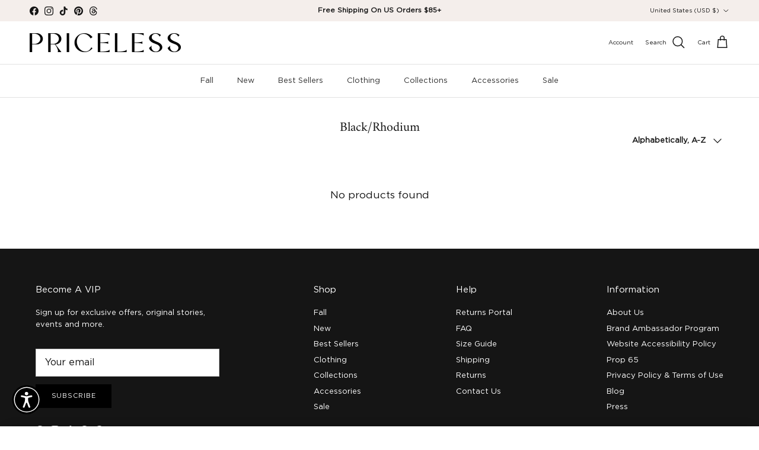

--- FILE ---
content_type: text/css
request_url: https://www.shoppriceless.com/cdn/shop/t/115/assets/custom-fonts.css?v=122657979368445821061739862951
body_size: -522
content:
@font-face{font-family:Amiri Regular;src:url(/cdn/shop/files/Amiri-Regular.ttf);src:url(/cdn/shop/files/Amiri-Regular.ttf?#iefix) format("ttf"),url(/cdn/shop/files/Amiri-Regular.woff2) format("woff2"),url(/cdn/shop/files/Amiri-Regular.woff) format("woff");font-weight:400;font-style:normal}@font-face{font-family:Gotham Book;src:url(/cdn/shop/files/Gotham_Book.otf);src:url(/cdn/shop/files/Gotham_Book.otf?#iefix) format("otf"),url(/cdn/shop/files/Gotham_Book.woff2) format("woff2"),url(/cdn/shop/files/Gotham_Book.woff) format("woff");font-weight:400;font-style:normal}@font-face{font-family:Libre Baskerville;src:url(/cdn/shop/files/LibreBaskerville-Regular.ttf?v=1702516107);src:url(/cdn/shop/files/LibreBaskerville-Regular.ttf?v=1702516107?#iefix) format("ttf"),url(/cdn/shop/files/LibreBaskerville-Regular.woff2?v=1702516882) format("woff2"),url(/cdn/shop/files/LibreBaskerville-Regular.woff?v=1702516867) format("woff");font-weight:400;font-style:normal}@font-face{font-family:Libre Baskerville;src:url(/cdn/shop/files/LibreBaskerville-Italic.ttf?v=1702517774);src:url(/cdn/shop/files/LibreBaskerville-Italic.ttf?v=1702517774?#iefix) format("ttf") font-weight: 400;font-style:italic}.text-column__title{font-family:Libre Baskerville,serif;font-style:italic}.amiri{font-family:Amiri Regular}
/*# sourceMappingURL=/cdn/shop/t/115/assets/custom-fonts.css.map?v=122657979368445821061739862951 */


--- FILE ---
content_type: text/css
request_url: https://www.shoppriceless.com/cdn/shop/t/115/assets/custom.css?v=131718252492948493241740163292
body_size: -503
content:
p.product-label{background:#000;color:#fff;display:inline-block;padding:0 8px 8px;margin:0;font-family:Amiri Regular;line-height:1;text-transform:uppercase;font-size:16px}span.product-label{line-height:1;padding:0 4px 4px;background:#000;color:#fff;margin-top:-6px;margin-left:-6px}span.product-label span{background:transparent;color:inherit;padding:0;font-family:Amiri Regular;font-size:11px;text-transform:uppercase;line-height:1}@media (min-width: 540px){span.product-label{padding:0 5px 6px;margin-top:-3px;margin-left:-3px}span.product-label span{font-size:14px}}@media (min-width: 900px){span.product-label{padding:0 7px 8px;margin:0}span.product-label span{font-size:15px}}.product-label.product-label-new-style,.product-label.product-label-new-in{background:#fceef2;color:#000}
/*# sourceMappingURL=/cdn/shop/t/115/assets/custom.css.map?v=131718252492948493241740163292 */


--- FILE ---
content_type: text/css
request_url: https://www.shoppriceless.com/cdn/shop/t/115/assets/quick-add-size-buttons.css?v=125024911267874931431739863052
body_size: 125
content:
.custom-quick-add-size-list{display:none}@media (hover: hover){.custom-quick-add-size-list{position:absolute;bottom:8px;left:8px;width:calc(100% - 16px);height:40px;display:flex;background:#fff;opacity:0;transition:opacity .4s ease;border:1px solid #999;border-radius:3px;overflow:hidden}.product-block:hover .custom-quick-add-size-list{opacity:1}.quick-add-size-button{flex:1;height:100%;font-size:13px;background:#fff;color:#000;text-transform:uppercase}.quick-add-size-button[disabled]{background:#eee;color:#555}.quick-add-size-button:not(:disabled):hover{background:#000;color:#fff}}.mobile-custom-quick-add-button{display:none}@media (hover: none){.mobile-custom-quick-add-button{background:#fafafa59;display:flex;align-items:center;justify-content:center;position:absolute;bottom:8px;right:8px;width:40px;height:40px;border-radius:20px;-webkit-backdrop-filter:blur(5px);backdrop-filter:blur(5px);box-shadow:0 2px 4px #0000001a}.mobile-custom-quick-add-button svg{width:20px;height:20px}}bottom-sheet bottom-sheet-overlay{position:fixed;top:0;left:0;width:100vw;height:100%;background:#00000080;box-sizing:border-box;transition:background .4s ease;-webkit-backdrop-filter:blur(5px);backdrop-filter:blur(5px);z-index:8001}bottom-sheet[aria-hidden=true] bottom-sheet-overlay{pointer-events:none;background:#0000;-webkit-backdrop-filter:none;backdrop-filter:none}bottom-sheet-header{padding:0 16px;position:relative}bottom-sheet-header:before{content:"";display:block;background:#bbb;height:5px;width:50px;position:absolute;top:8px;left:50%;transform:translate(-50%);border-radius:5px}bottom-sheet-panel{background:#fff;box-sizing:border-box;border-top-left-radius:25px;border-top-right-radius:25px;position:fixed;display:flex;flex-direction:column;width:100%;bottom:0;left:0;overflow:hidden;box-shadow:0 1px 20px -4px #0000004d,0 0 7px #0000001a;will-change:transform;height:200px;transition:none;z-index:8002}bottom-sheet-panel.transitioning{transition:transform .3s ease}bottom-sheet[aria-hidden=true] bottom-sheet-panel{transform:translate3d(0,100%,0)}bottom-sheet[aria-hidden=false] bottom-sheet-panel{transform:translateZ(0)}bottom-sheet-content{box-sizing:border-box;overflow-y:scroll;-webkit-overflow-scrolling:touch;padding:0 16px}.bottom-sheet-list{display:flex;align-items:center;justify-content:center;gap:4px;padding-top:5px}.bottom-sheet-list button{flex:1;border:1px solid black;border-radius:3px;height:40px;font-size:13px}.bottom-sheet-list button[disabled]{background:#eee;color:#555;border:1px solid #ccc}.bottom-sheet-button-panel{padding:16px}.bottom-sheet-header{font-size:20px;font-weight:500;margin:0;padding:8px 0}bottom-sheet .btn{width:100%}
/*# sourceMappingURL=/cdn/shop/t/115/assets/quick-add-size-buttons.css.map?v=125024911267874931431739863052 */


--- FILE ---
content_type: text/css; charset=utf-8
request_url: https://dov7r31oq5dkj.cloudfront.net/2eab5402-99af-41e4-8130-6bad8447a4dd/widget-style-customisations.css?v=b6cfa068-f83f-4e9f-a991-107ffda6d5ea
body_size: 2080
content:
.okeReviews.okeReviews--theme .okeReviews-badge--rating{background-color:#ffc2ae}.okeReviews.okeReviews--theme .okeReviews-starRating-indicator-layer--foreground{background-image:url('data:image/svg+xml;charset=UTF-8, %3Csvg%20width%3D%2280%22%20height%3D%2214%22%20viewBox%3D%220%200%2080%2014%22%20xmlns%3D%22http%3A%2F%2Fwww.w3.org%2F2000%2Fsvg%22%3E%3Cg%20fill%3D%22%23FFC2AE%22%20fill-rule%3D%22evenodd%22%3E%3Cpath%20d%3D%22M71.996%2011.368l-3.94%202.42c-.474.292-.756.096-.628-.443l1.074-4.53-3.507-3.022c-.422-.363-.324-.693.24-.74l4.602-.37%201.778-4.3c.21-.51.55-.512.762%200l1.78%204.3%204.602.37c.552.046.666.37.237.74l-3.507%203.02%201.075%204.532c.127.536-.147.74-.628.444l-3.94-2.422zM55.996%2011.368l-3.94%202.42c-.474.292-.756.096-.628-.443l1.074-4.53-3.507-3.022c-.422-.363-.324-.693.24-.74l4.602-.37%201.778-4.3c.21-.51.55-.512.762%200l1.78%204.3%204.602.37c.552.046.666.37.237.74l-3.507%203.02%201.075%204.532c.127.536-.147.74-.628.444l-3.94-2.422zM40.123%2011.368l-3.94%202.42c-.475.292-.756.096-.63-.443l1.076-4.53-3.508-3.022c-.422-.363-.324-.693.24-.74l4.602-.37%201.778-4.3c.21-.51.55-.512.762%200l1.778%204.3%204.603.37c.554.046.667.37.24.74l-3.508%203.02%201.075%204.532c.127.536-.147.74-.628.444l-3.94-2.422zM24.076%2011.368l-3.94%202.42c-.475.292-.757.096-.63-.443l1.076-4.53-3.507-3.022c-.422-.363-.324-.693.238-.74l4.603-.37%201.78-4.3c.21-.51.55-.512.76%200l1.78%204.3%204.602.37c.554.046.667.37.24.74l-3.508%203.02%201.074%204.532c.127.536-.146.74-.628.444l-3.94-2.422zM8.123%2011.368l-3.94%202.42c-.475.292-.756.096-.63-.443l1.076-4.53L1.12%205.792c-.422-.363-.324-.693.24-.74l4.602-.37%201.778-4.3c.21-.51.55-.512.762%200l1.778%204.3%204.603.37c.554.046.667.37.24.74l-3.508%203.02%201.075%204.532c.127.536-.147.74-.628.444l-3.94-2.422z%22%2F%3E%3C%2Fg%3E%3C%2Fsvg%3E')}.okeReviews.okeReviews--theme .okeReviews-badge--recommended{background-color:#000}.okeReviews.okeReviews--theme .okeReviews-review-recommendation--yes::before{color:#000}.okeReviews.okeReviews--theme .okeReviews-review-reviewer-profile-status--verified{color:#000}.okeReviews.okeReviews--theme .okeReviews-avatar{color:#000}.okeReviews.okeReviews--theme .okeReviews-barGraph-layer--foreground{background:#000}.okeReviews.okeReviews--theme .or-rg-bar-mrk,.okeReviews.okeReviews--theme .or-crg-bar-mrk{background-color:#000}.okeReviews.okeReviews--theme .okeReviews-widgetNavBar-count{background-color:#000}[data-oke-reviews-widget-holder]{padding-bottom:25px}[data-oke-reviews-widget-holder]{padding-top:65px}.okeReviews.okeReviews--theme .okeReviews-starRating.okeReviews-starRating--small{height:15px;width:75px}.okeReviews.okeReviews--theme .okeReviews-starRating--small .okeReviews-starRating-indicator-layer{background-size:75px 15px}.okeReviews.okeReviews--theme .okeReviews-starRating{height:20px;width:100px}.okeReviews.okeReviews--theme .okeReviews-starRating-indicator-layer{background-size:100px 20px}.okeReviews.okeReviews--theme .okeReviews-ratingsBadge .okeReviews-starRating-indicator-layer{background-size:90px 18px}.okeReviews.okeReviews--theme .okeReviews-ratingsBadge .okeReviews-starRating{width:90px;height:18px}.okeReviews.okeReviews--theme .okeReviews-reviewsWidget-poweredBy,.okeReviews.okeReviews--theme .okeReviews-qandaWidget-poweredBy,.okeReviews.okeReviews--theme .okeReviews-ratingsBadge-logo{display:none}.okeReviews.okeReviews--theme .okeReviews-review-date,.okeReviews.okeReviews--theme .okeReviews-question-date,.okeReviews.okeReviews--theme .okeReviews-answer-date{display:none}.okeReviews-pdp-star-rating [data-oke-reviews-product-listing-rating]{margin-bottom:5px}.okeReviews-widget-heading{margin:2em 0 .5em}.okeReviews.okeReviews--theme .okeReviews-reviewsWidget{padding:0}.okeReviews.okeReviews--theme .okeReviews-review-reviewer-profile-status--verified:before,.okeReviews.okeReviews--theme .okeReviews-sectionedList-heading::before,.okeReviews.okeReviews--theme .okeReviews-attributeRatingsTable-row-label,.okeReviews.okeReviews--theme .okeReviews-review-helpful-question,.okeReviews.okeReviews--theme .okeReviews-reviewsWidget-reviewsAggregate,.okeReviews.okeReviews--theme .okeReviews-filterToggle:before{display:none}.okeReviews.okeReviews--theme p{line-height:1.1}.okeReviews.okeReviews--theme,.okeReviews.okeReviews--theme .okeReviews-review,.okeReviews.okeReviews--theme .okeReviews-reviews-controls-select *,.okeReviews.okeReviews--theme .okeReviews-qandaWidget,.okeReviews.okeReviews--theme .okeReviews-reviews-controls-reviewCount,.okeReviews.okeReviews--theme .okeReviews-attributeRatingsTable-row-label,.okeReviews.okeReviews--theme .okeReviews-question-main-content,.okeReviews.okeReviews--theme .okeReviews-reviewsWidget-emptyMessage,.okeReviews.okeReviews--theme .okeReviews-reviews-showMore,.okeReviews.okeReviews--theme .okeReviews-reviews-review p,.okeReviews.okeReviews--theme .okeReviews-reviewsAggregate-recommends,.okeReviews.okeReviews--theme .okeReviews-review-attribute-value,.okeReviews.okeReviews--theme .okeReviews-sectionedList-list li,.okeReviews.okeReviews--theme .okeReviews-answer-main-content,.okeReviews.okeReviews--theme .okeReviews-helpful *,.okeReviews.okeReviews--theme .okeReviews-question-date,.okeReviews.okeReviews--theme .okeReviews-answer-date,.okeReviews.okeReviews--theme .okeReviews-qandaWidget .okeReviews-helpful,.okeReviews.okeReviews--theme .okeReviews-review-date,.okeReviews.okeReviews--theme .okeReviews-reviewsAggregate-summary-total{color:#000}.okeReviews.okeReviews--theme .okeReviews-starRating.okeReviews-starRating--small{height:15px;width:75px}.okeReviews.okeReviews--theme .okeReviews-starRating--small .okeReviews-starRating-indicator-layer{background-size:75px 15px}.okeReviews.okeReviews--theme .okeReviews-starRating{height:20px;width:100px}.okeReviews.okeReviews--theme .okeReviews-starRating-indicator-layer{background-size:100px 20px}.okeReviews.okeReviews--theme .okeReviews-ratingsBadge .okeReviews-starRating-indicator-layer{background-size:90px 18px}.okeReviews.okeReviews--theme .okeReviews-ratingsBadge .okeReviews-starRating{width:90px;height:18px}.okeReviews.okeReviews--theme .okeReviews-reviewsAggregate-summary-rating{text-align:left}.okeReviews.okeReviews--theme .okeReviews-reviewsWidget-header .okeReviews-starRating-indicator-layer{background-size:75px 15px}.okeReviews.okeReviews--theme .okeReviews-reviewsWidget-header .okeReviews-starRating{width:75px}.okeReviews.okeReviews--theme .okeReviews-badge--rating{background:0;color:#000;font-weight:normal;font-size:14px;padding:0 .5em 0 .2em}.okeReviews.okeReviews--theme .okeReviews-reviews-controls-reviewCount{vertical-align:middle;margin-left:.6em}.okeReviews.okeReviews--theme .okeReviews-reviewsWidget-header{margin-bottom:0}.okeReviews.okeReviews--theme .okeReviews-widgetNavBar{margin:0 0 10px}.okeReviews.okeReviews--theme .okeReviews-reviews-controls{justify-content:flex-start;padding-bottom:10px;margin-bottom:50px}.okeReviews.okeReviews--theme .okeReviews-reviews-controls-sort{margin-left:10px}.okeReviews.okeReviews--theme .okeReviews-filterToggle{background-color:#000;color:#fff;font-size:17px;text-transform:uppercase;letter-spacing:.2em}.okeReviews.okeReviews--theme .okeReviews-select,.okeReviews.okeReviews--theme .okeReviews-select-input,.okeReviews.okeReviews--theme .okeReviews-button{background-color:#000;color:#fff;text-transform:uppercase;font-size:17px;letter-spacing:.2em;font-weight:700;position:relative;overflow:hidden;transition:background .2s ease 0s}.okeReviews.okeReviews--theme .okeReviews-button{padding:8.5px 25px}.okeReviews.okeReviews--theme .okeReviews-button:hover{background:#2b2b2b;transition-delay:.25s}.okeReviews.okeReviews--theme .okeReviews-button::after{content:"";position:absolute;top:0;left:150%;width:200%;height:100%;-webkit-transform:skewX(-20deg);transform:skewX(-20deg);background-image:linear-gradient(to right,transparent,rgba(255,255,255,0.25),transparent)}.okeReviews.okeReviews--theme .okeReviews-button:hover::after{-webkit-animation:shine .75s cubic-bezier(0.01,0.56,1,1);animation:shine .75s cubic-bezier(0.01,0.56,1,1)}.okeReviews.okeReviews--theme .okeReviews-reviewsWidget:not(.is-okeReviews-reviewsWidget-large):not(.is-okeReviews-reviewsWidget-medium) .okeReviews-reviews-controls-select,.okeReviews.okeReviews--theme .okeReviews-reviewsWidget:not(.is-okeReviews-reviewsWidget-large):not(.is-okeReviews-reviewsWidget-medium) .okeReviews-select{width:100%}.okeReviews.okeReviews--theme .okeReviews-reviewsWidget:not(.is-okeReviews-reviewsWidget-large):not(.is-okeReviews-reviewsWidget-medium) .okeReviews-reviews-controls-reviewCount{display:inline-block;margin-bottom:0}.okeReviews.okeReviews--theme .okeReviews-reviewsWidget:not(.is-okeReviews-reviewsWidget-large):not(.is-okeReviews-reviewsWidget-medium) .okeReviews-reviews-controls-sort{margin-left:0}.okeReviews.okeReviews--theme .okeReviews-reviewsWidget:not(.is-okeReviews-reviewsWidget-large):not(.is-okeReviews-reviewsWidget-medium) .okeReviews-reviews-controls-filters{margin-bottom:10px}.okeReviews.okeReviews--theme .okeReviews-reviews-review{margin-bottom:6em}.okeReviews.okeReviews--theme .okeReviews-review-media,.okeReviews.okeReviews--theme .is-okeReviews-reviewsWidget-large .okeReviews-review-media,.okeReviews.okeReviews--theme .is-okeReviews-reviewsWidget-medium .okeReviews-review-media{margin-top:1em}.okeReviews.okeReviews--theme .okeReviews-reviewsWidget:not(.is-okeReviews-reviewsWidget-large):not(.is-okeReviews-reviewsWidget-medium) .okeReviews-review-primary{padding:0}.okeReviews.okeReviews--theme .okeReviews-reviews-review .okeReviews-review-side{padding-left:0}.okeReviews.okeReviews--theme .okeReviews-review-helpful-vote{margin-left:0}.okeReviews.okeReviews--theme .okeReviews-review-helpful{text-align:left}.okeReviews.okeReviews--theme .okeReviews-review-date{margin:1em 0}.okeReviews.okeReviews--theme .okeReviews-review-attributeRatings{margin:1em 0 0 5px}.okeReviews.okeReviews--theme .okeReviews .okeReviews-review-main{margin-bottom:0}.okeReviews.okeReviews--theme .okeReviews-reviewsWidget .okeReviews-review-primary,.okeReviews.okeReviews--theme .okeReviews-reviewsWidget .okeReviews-review-side,.okeReviews.okeReviews--theme .okeReviews-reviewsWidget .okeReviews-reviewsAggregate-primary,.okeReviews.okeReviews--theme .okeReviews-reviewsWidget .okeReviews-reviewsAggregate-side,.okeReviews.okeReviews--theme .okeReviews-review-reviewer-profile{border:0}.okeReviews.okeReviews--theme .okeReviews-review-reviewer-profile{padding-bottom:0}.okeReviews.okeReviews--theme .okeReviews-review-main-heading{color:#000;font-weight:normal;font-size:20px}.okeReviews.okeReviews--theme .okeReviews-review-date{float:none}.template-okendo-reviews .okeReviews.okeReviews--theme,.template-okendo-reviews .okeReviews.okeReviews--theme .okeReviews-review,.template-okendo-reviews .okeReviews.okeReviews--theme .okeReviews-qandaWidget,.template-okendo-reviews .okeReviews.okeReviews--theme .okeReviews-review-date,.template-okendo-reviews .okeReviews.okeReviews--theme .okeReviews-review-attribute-value,.template-okendo-reviews .okeReviews.okeReviews--theme .okeReviews-sectionedList-list>li,.template-okendo-reviews .okeReviews.okeReviews--theme .okeReviews-question-date,.template-okendo-reviews .okeReviews.okeReviews--theme .okeReviews-answer-date,.template-okendo-reviews .okeReviews.okeReviews--theme .okeReviews-reviewsAggregate,.template-okendo-reviews .okeReviews.okeReviews--theme .okeReviews-reviewsAggregate-summary-total,.template-okendo-reviews .okeReviews.okeReviews--theme .okeReviews-reviews-controls-select *,.template-okendo-reviews .okeReviews.okeReviews--theme .okeReviews-reviews-controls-reviewCount,.template-okendo-reviews .okeReviews.okeReviews--theme .okeReviews-helpful *{color:#000}.okeReviews.okeReviews--theme .or-rg-bar-seg,.okeReviews.okeReviews--theme .or-crg-bar-seg{border:0;background-color:#e5e5e5}.okeReviews.okeReviews--theme .or-rg-bar-bg,.okeReviews.okeReviews--theme .or-crg-bar-bg{background-color:#a3a3a3;z-index:1}.okeReviews.okeReviews--theme .or-rg-bar::after,.okeReviews.okeReviews--theme .or-crg-bar::after,.okeReviews.okeReviews--theme .or-rg-bar-seg::before,.okeReviews.okeReviews--theme .or-crg-bar-seg::before,.okeReviews.okeReviews--theme .or-rg-bar-seg::after,.okeReviews.okeReviews--theme .or-crg-bar-seg::after{content:"";position:absolute;height:6.5px;width:6.5px;background:gray;border-radius:50%;transform:translateY(-40%) translateX(-50%);border:1.5px solid #fff;z-index:2}.okeReviews.okeReviews--theme .or-rg-bar-mrk,.okeReviews.okeReviews--theme .or-crg-bar-mrk{height:7px;width:7px;transform:translateY(-40%) translateX(-50%);border-radius:50%;border:1.5px solid #000;z-index:3}.okeReviews.okeReviews--theme .or-rg-bar-seg::before,.okeReviews.okeReviews--theme .or-crg-bar-seg::before{left:50%}.okeReviews.okeReviews--theme .or-rg-bar,.okeReviews.okeReviews--theme .or-crg-bar{height:2px}.okeReviews.okeReviews--theme .okeReviews-attributeRatingsTable-row-label{padding-bottom:8px}.okeReviews.okeReviews--theme .okeReviews-tag--accepted{background:#000}.okeReviews.okeReviews--theme .okeReviews-tag--store{color:#000;border-color:#000}.okeReviews-drp-widget-holder .okeReviews.okeReviews--theme .okeReviews-reviews-controls-sort{margin-left:0}.okeReviews .okeReviews-reviewsWidget.is-okeReviews-empty{display:block}.okeReviews-dedicated-page-holder{max-width:1350px;margin:auto;padding:40px 10px}h1.section-header__title{padding-top:40px}

--- FILE ---
content_type: text/javascript
request_url: https://www.shoppriceless.com/cdn/shop/t/115/assets/custom-quick-add.js?v=140702145926238553691739898106
body_size: 919
content:
const bottomSheet=document.getElementById("quick-add-bottom-sheet"),addVariantToCart=(id,quantity=1,properties=null)=>fetch("/cart/add.json",{method:"POST",credentials:"same-origin",headers:{"Content-Type":"application/json"},body:JSON.stringify({id,quantity,properties})}).then(response=>{if(!response.ok)throw new Error(response.statusText);document.dispatchEvent(new CustomEvent("on:cart:change",{bubbles:!0,cancelable:!1})),setTimeout(()=>{document.querySelector(".js-cart-drawer").open()},400)}).catch(error=>console.error(error));document.addEventListener("click",evt=>{const target=evt.target.closest('[data-action="add-variant-to-cart"]');if(!target)return;const variantId=target.dataset.variantId;if(!variantId)return;addVariantToCart(variantId);const bottomSheet2=target.closest("bottom-sheet");bottomSheet2&&typeof bottomSheet2.hide=="function"&&bottomSheet2.hide()}),document.addEventListener("click",evt=>{const target=evt.target.closest('[data-action="hide-bottom-sheet"]');if(!target)return;const bottomSheet2=target.closest("bottom-sheet");bottomSheet2&&typeof bottomSheet2.hide=="function"&&bottomSheet2.hide()}),document.addEventListener("click",evt=>{const target=evt.target.closest('[data-action="show-mobile-quick-add-panel"]');if(!target)return;const quickAddComponent=target.closest('[data-component="custom-quick-add"]');if(!quickAddComponent)return;const buttonList=quickAddComponent.querySelector(".custom-quick-add-size-list");if(!buttonList)return;const bottomSheetList=bottomSheet.querySelector(".bottom-sheet-list");bottomSheetList&&(bottomSheetList.innerHTML=buttonList.innerHTML,typeof bottomSheet.show=="function"&&bottomSheet.show())});const throttle=(func,limit)=>{let inThrottle;return function(...args){inThrottle||(func.apply(this,args),inThrottle=!0,setTimeout(()=>inThrottle=!1,limit))}};class BottomSheet extends HTMLElement{#handleTouchStart;#handleTouchMove;#handleTouchEnd;#handleTransitionEnd;#handleOverlayClick;#handleWindowResize;constructor(){super();const _=this;_.setAttribute("aria-hidden",!0),_.maxWidth=parseInt(_.dataset.maxWidth)||768,_.drag={isDragging:!1,startY:0,currentY:0,endY:0,delta:0},_.threshold=100,_.panel=_.querySelector(":scope > bottom-sheet-panel"),_.panelContent=_.panel.querySelector(":scope > bottom-sheet-content"),_.overlay=_.querySelector("bottom-sheet-overlay"),_.header=_.querySelector("bottom-sheet-header"),this.#handleTouchStart=this.panelDragStart.bind(this),this.#handleTouchMove=this.panelDragMove.bind(this),this.#handleTouchEnd=this.panelDragEnd.bind(this),this.#handleTransitionEnd=this.handleTransitionEnd.bind(this),this.#handleOverlayClick=this.hide.bind(this),this.#handleWindowResize=throttle(()=>{window.innerWidth>_.maxWidth&&_.hide()},100),_.setupAriaAttributes(),_.bindUI()}setupAriaAttributes(){const _=this;_.setAttribute("role","dialog"),_.setAttribute("aria-hidden","true"),_.setAttribute("aria-modal","true"),_.setAttribute("inert",""),_.hasAttribute("aria-label")||_.setAttribute("aria-label","Bottom sheet content")}bindUI(){const _=this;_.header&&(_.header.addEventListener("touchstart",this.#handleTouchStart,!0),_.header.addEventListener("touchmove",this.#handleTouchMove,!1),_.header.addEventListener("touchend",this.#handleTouchEnd),_.header.addEventListener("touchcancel",this.#handleTouchEnd)),_.panelContent&&(_.panelContent.addEventListener("touchstart",this.#handleTouchStart,!0),_.panelContent.addEventListener("touchmove",this.#handleTouchMove,!1),_.panelContent.addEventListener("touchend",this.#handleTouchEnd),_.panelContent.addEventListener("touchcancel",this.#handleTouchEnd)),_.overlay&&(_.overlay.addEventListener("touchstart",this.#handleTouchStart,!0),_.overlay.addEventListener("touchmove",this.#handleTouchMove,!1),_.overlay.addEventListener("touchend",this.#handleTouchEnd),_.overlay.addEventListener("touchcancel",this.#handleTouchEnd),_.overlay.addEventListener("click",this.#handleOverlayClick)),_.panel&&_.panel.addEventListener("transitionend",this.#handleTransitionEnd)}connectedCallback(){window.addEventListener("resize",this.#handleWindowResize),window.innerWidth>this.maxWidth&&this.hide()}disconnectedCallback(){const _=this;window.removeEventListener("resize",this.#handleWindowResize),_.header&&(_.header.removeEventListener("touchstart",this.#handleTouchStart,!0),_.header.removeEventListener("touchmove",this.#handleTouchMove,!1),_.header.removeEventListener("touchend",this.#handleTouchEnd),_.header.removeEventListener("touchcancel",this.#handleTouchEnd)),_.panelContent&&(_.panelContent.removeEventListener("touchstart",this.#handleTouchStart,!0),_.panelContent.removeEventListener("touchmove",this.#handleTouchMove,!1),_.panelContent.removeEventListener("touchend",this.#handleTouchEnd),_.panelContent.removeEventListener("touchcancel",this.#handleTouchEnd)),_.overlay&&(_.overlay.removeEventListener("touchstart",this.#handleTouchStart,!0),_.overlay.removeEventListener("touchmove",this.#handleTouchMove,!1),_.overlay.removeEventListener("touchend",this.#handleTouchEnd),_.overlay.removeEventListener("touchcancel",this.#handleTouchEnd),_.overlay.removeEventListener("click",this.#handleOverlayClick)),_.panel&&_.panel.removeEventListener("transitionend",this.#handleTransitionEnd)}toggleBodyScroll(disable){const _=this;disable?(_.scrollPosition=window.pageYOffset,document.body.style.overflow="hidden"):(document.body.style.removeProperty("overflow"),window.scrollTo(0,_.scrollPosition),_.scrollPosition=0)}panelDragStart(e){const _=this,drag=_.drag;drag.startY=e.targetTouches[0].screenY,drag.direction=!1,drag.delta=0,_.panel.classList.remove("transitioning"),(_.panelContent.scrollTop===0||e.target.closest("bottom-sheet-header")||e.target.closest("bottom-sheet-overlay"))&&(drag.isDragging=!0)}panelDragMove(e){const _=this,drag=_.drag;if(drag.isDragging){if(drag.currentY=e.targetTouches[0].screenY,drag.delta=drag.currentY-drag.startY,!drag.direction){if(drag.delta<0){drag.isDragging=!1;return}drag.direction=!0}if(drag.delta<0){_.panel.style.transform="translate3d(0,0,0)";return}drag.delta>0&&(e.cancelable&&e.preventDefault(),e.stopPropagation()),_.panel.style.transform=`translate3d(0,${drag.delta}px,0)`}}panelDragEnd(e){const _=this,drag=_.drag;if(drag.isDragging){if(drag.isDragging=!1,drag.delta>_.threshold){drag.delta=0,_.hide();return}drag.delta=0,_.show()}}handleTransitionEnd(e){e.propertyName==="transform"&&this.panel.classList.remove("transitioning")}show(){const _=this;window.innerWidth>_.maxWidth||(_.setAttribute("aria-hidden","false"),_.removeAttribute("inert"),_.panel.classList.add("transitioning"),_.panel.style.transform=null,_.toggleBodyScroll(!0))}hide(){const _=this;_.setAttribute("aria-hidden","true"),_.setAttribute("inert",""),_.panel.classList.add("transitioning"),_.panel.style.transform=null,_.toggleBodyScroll(!1)}}class BottomSheetPanel extends HTMLElement{constructor(){super()}}class BottomSheetContent extends HTMLElement{constructor(){super()}}class BottomSheetOverlay extends HTMLElement{constructor(){super()}}class BottomSheetHeader extends HTMLElement{constructor(){super()}}customElements.define("bottom-sheet",BottomSheet),customElements.define("bottom-sheet-panel",BottomSheetPanel),customElements.define("bottom-sheet-content",BottomSheetContent),customElements.define("bottom-sheet-overlay",BottomSheetOverlay),customElements.define("bottom-sheet-header",BottomSheetHeader);
//# sourceMappingURL=/cdn/shop/t/115/assets/custom-quick-add.js.map?v=140702145926238553691739898106


--- FILE ---
content_type: application/javascript; charset=utf-8
request_url: https://searchanise-ef84.kxcdn.com/preload_data.4f0g6O1B4E.js
body_size: 10948
content:
window.Searchanise.preloadedSuggestions=['crop top','body suit','black dress','white dress','turtle neck','white top','matching sets','leather pants','black top','face mask','long sleeve','long sleeve tops','tank top','lace bralette','two piece set','corset top','red dress','denim shorts','off the shoulder','swim wear','sweater dress','white tops','face masks','off the shoulder tops','black belt','black skirt','jump suits','white crop top','black boots','black pants','pink dress','lace top','smiley face mask','mini dress','tank tops','knit sweaters','cardigans sale','long sleeve dresses','edge of life boots','romper jumpsuit','bodycon dress','plaid skirt','red top','tie dye','crop tops','floral dress','fall collection','boots shoes','leather jacket','all shoes','blue dress','white dresses','plaid shacket','high waisted jeans','button down','jeans pants','black crop top','black tops','black bodysuit','mini skirt','white shorts','green dress','lounge sets','corduroy jacket','white boots','green top','leather skirt','turtleneck sweater','white pants','white blazer','pink top','midi dress','two piece sets','summer dresses','twist and shout','face covering','tube top','white shirt','party dresses','denim jacket','flannel shirt','matching set','off shoulder','white skirt','long sleeve dress','mesh top','button up','black blazer','platform sandals','all bags','t shirts','jumpsuit and rompers','white tank','gg belt','thigh high boots','bustier tops','high waist pants','vertigo black vegan leather','uma bodysuit','white bodysuit','blue top','black heels','bralette lace','sherpa jacket','t shirt','black shorts','homecoming dresses','aint laurent','shoes on sale','corduroy skirt','satin dress','mesh bodysuit','red tops','charleston turtleneck','pink romper','jean jacket','denim skirt','crop sweater','white tank top','high waisted','high waisted shorts','black jeans','snake skin','wonder girl sweater','black leather pants','paper bag pants','distressed sweater','lace cami','long sleeve top','paper bag shorts','hannah plunge bra','wrap dress','black sweater','graphic tees','satin top','yellow dress','leather leggings','cargo pants','plaid shirt','yellow tops','black dresses','white sweater','burgundy top','gladiator sandals','black booties','sweater vest','2 piece set','leopard print','jogger pants','mini dresses','maxi skirt','sandals sale','leather shorts','ribbed top','cozy cable oversized cardigan','knit sweater','trench coat','black shirt','summer tops','black belts','plaid pants','tie front','corset bodysuit','white jeans','sequin dress','black turtle neck','vegan leather','wedding guest dress','feather top','lace dress','body suits','sun dress','black romper','white belt','smiley mask','white romper','black bralettes','black leggings','floral top','stripe top','tie front top','mini skirts','off the shoulder top','two piece','ribbed turtleneck','over the knee boots','lace bodysuit','button top','vegan leather pants','edge of life','plaid top','shirt dress','brown top','crop tank','white shoes','swimsuit swimsuit','wrap top','purple dress','black shoes','white crop','jean shorts','paperbag pants','the right time','formal dresses','jump suit','pink blazer','knit top','maxi romper','summer dress','cocktail dress','red dresses','plus size','velvet dress','green jacket','striped pants','burgundy dress','mock neck','black purse','halter top','red blazer','vacation shop','sheer top','denim dress','wedges shoes','plaid jacket','wide leg pants','white turtle neck','uma mesh corset bodysuit','spring collection','red sweater','sherpa pullover','skater dress','paperbag shorts','maxi dresses','black long sleeve','sweater dresses','white button down','camo pants','black jacket','ribbed crop top','black tank top','hot pink','warm and fuzzy cardigan','mustard yellow','v neck','swim suit','white heels','distressed jeans','combat boots','smile mask','plaid dress','yellow top','bike shorts','crop tank top','sale tops','hyde pants','off shoulder tops','navy dress','jewelry necklaces','white tee','all accessories','flannel jacket','remington blazer','raquel button knit top','party dress','long dresses','midi skirt','blanket scarf','dress sale','ribbed tank','bodycon dresses','camo joggers','grey top','highlight black belt','bell bottoms','bathing swimwear','pink sweater','nude heels','shop all','flare jeans','daisy bralette','tube tops','pink skirt','twist and shout sweater','knee high boots','roxy dress','white long sleeve','linen pants','striped top','lounge set','reba distressed denim jeans','overall dress','pink dresses','mercer jacket','one shoulder','black bralette','gold dress','black tank','black skort','tie back','weekend platform sandals','brown boots','cowboy boots','sweater top','lounge shorts','denim overalls','cover up','paper bag','puffer jacket','cocktail dresses','white booties','skirts on sale','not so clueless skirt','floral dresses','black cardigan','cami top','crochet top','black jumpsuit','black crop','corset tops','warm and toasty pullover','tee shirt','black turtleneck','white turtleneck','lace up','see through you bodysuit','open back','winter wonder cardigan','satin lace cami','high waist','black tights','long sleeve crop top','tie top','green skirt','flare pants','black body suit','green sweater','white body suit','rhinestone top','color block','sequin tops','xl size','orange dress','red skirt','roberta booties','long sleeve shirts','sweat pants','quilted vest','tan top','ava top','skirt set','grey sweater','mallory skort','oversized sweater','cable knit','pink tops','button dress','polka dot','sara snap skirt','brown pants','plaid flannels','satin cami','red shoes','boyfriend jeans','fall dresses','black mesh','black lace','waffle knit top','faux fur','heathers collection','pleated skirt','basic top','sequin skirt','button down top','plunge bra','white skort','beyond measure','turtle neck sweater','purple top','clear heels','one shoulder top','off the shoulder sweater','ribbed crop tank top','snake print','green pants','skinny jeans','graphic tee','sun dresses','casual dresses','hand bags','black mini dress','leather pant','orange top','bandeau top','backless dress','body con dress','high waisted pants','fur coat','athletic shorts','bomber jacket','lace up heels','royal blue','lavender tops','sweaters knit','black long sleeve top','bell sleeve','romper dress','selena dress','brown dress','best sellers','plaid skort','crochet dress','knit dress','edge of life boots black','black sandals','black corset','signature turtleneck','white mini dress','xl tops','white button up','tshirt dress','valentine\'s day','long dress','brown jacket','reba jeans','off shoulder top','tie back crop top','crop hoodie','ribbed tank top','under wear','raquel top','denim romper','ribbed dress','white shirts','maureen chenille knit turtleneck sweater','mika jeans','mustard top','black bag','plum size','fleece leggings','holland sweater','midi dresses','satin skirt','vacation dresses','denim top','white bralette','size small','blush dress','gift card','black bottoms','leopard cardigan','jen crop top','belle pants','leather blazer','campfire sherpa jacket','hoodie dress','basic tops','sports bra','jean skirt','berlin ribbed tank top','burgundy skirt','sweaters on sale','cloud nine booties','bandana top','white jacket','black leather','dress pants','red pants','muse black lace bralette','red romper','blazer set','bride to be','little black dress','denim jeans','blue romper','black leather leggings','highlight belt','wide leg','waffle knit','rust top','my world high waisted denim jeans','cold outside knit sweater dress','hazy crop turtleneck top','blazer dress','pencil skirt','wonder girl','crop turtleneck','serene cardigan','blake black vegan leather pants','brown skirt','halloween costume','good feeling pants','pink pants','red crop top','charlize lace up booties','black vest','bubble knit','snakeskin bodysuit','pink heels','bucket hat','fall tops','central park cardigan','white long sleeve top','sweet tooth','vest dress','floral skirt','lavender blazer','striped dress','dresses sale','red bodysuit','fuzzy sweater','navy romper','barb set','purple blazer','faux fur jacket','date night','jumpsuit dresses','white jumpsuit','lace tops','bustier top','spring dress','from the north','brown belt','off the shoulder dress','fern jacket','stripe pants','joggers set','red heels','wildflower medium wash high-waisted distressed denim shorts','hunter green','lilo tie-back crop top','black mesh top','on time shacket','cardigan sweater','white cardigan','white corset','black crop tops','clear shoes','take the plunge dress','smile face mask','red boots','grey dress','navy blue dress','black lace top','white bottoms','black sheer tops','white set','cropped sweater','twist back','homecoming dress','sulli distressed straight leg jeans','sweatshirt dress','smiley face masks','oversized shirt','spending time top','dora sweater','straight leg jeans','shorts sale','gold heels','gold top','sequin top','southern seas striped pants','ethel sweater','cut out','strapless dress','lace kimono','distressed shorts','uma black mesh corset bodysuit','cropped turtleneck','white sneakers','plaid skirts','sale all','casual tops','white maxi dresses','wrap skirt','see through','hair scarf','olive top','white button top','quilted bag','blue sweater','kaitlyn sweater','beige top','block heels','one piece','lexa bodysuit','southern seas pants','undeniable set','halter dress','black shirts','stripe dress','black boot','black leather jacket','leather top','slit pants','long sleeve shirt','turtleneck top','confetti sweater','pink shorts','ruby shacket','choker necklace','asymmetrical tops','signature ribbed turtleneck','crop tee','daisy bustier','hyde paperbag pants','talk to me skirt','pink set','yellow skirt','slip dress','white lace','live in','vertigo camel vegan leather pants','black mini skirt','catching leaves swing dress','key to life jeans','green dresses','formal dress','colorblock sweater','aleah dress','light blue dress','dreamy satin lace cami','rosa booties','green blazer','crop jacket','fern jade green distressed corduroy jacket','green tops','just us cardigan','lilo top','josephine jacket','red turtleneck','forever yours top','cozy cable cardigan','snowstorm pullover','animal print','vail quilted vest','all of me','cuddle up sweater','white purse','skater skirt','leather set','long sleeve crop','tassel earrings','hats sale','starry night black sparkle pants','beyond measure blazer','white sandals','denim skort','homebody sweatshirt','sage top','blue tops','olive green','button up top','glitter dress','light blue','collared top','jean jackets','coral dress','white blouse','white rompers','blouse top','warm and toasty','charlie skirt','belt bag','shorts set','grey cardigan','active wear','lavender dresses','blue crop top','the right time cropped turtleneck','black and white','opal white shacket','blue dresses','satin pants','count on it jeans','all of me white button','white crop tops','rose gold','wedding dresses','black coat','work tops','mika high waisted jeans','moving on sweater','navy top','sara snap front corduroy skirt','night dresses','la vida purse','dresses mini','tan boots','aztec shacket','wilder pants','bb black square bodysuit','floral romper','kiva sets','hot tropic top','brown sweater','smiley face','turtleneck dress','lilac dress','moto jacket','yellow jacket','white boot','fairytale ending maxi dress','biker shorts','swing dress','blue skirt','envelope skirt','work your magic romper','silver top','corduroy skirts','red shirt','navy blue','cindy top','forever yours button top','tye dye','new arrivals','royal blue dress','lucy dress','aint laurent sweatshirts','black skirts','central park','blue pants','feel the breeze','backless top','teddy lounge shorts','wendy drawstring shorts','hazy white ribbed crop turtleneck top','thigh high','size small tops','platform shoes','elise bralettes','red jacket','brown bodysuit','kancan jeans','sage dress','cable knit sweater','jen square crop','new years eve','envelope skort','knit cardigan','teddy coat','tulle dress','striped sweater','black leather skirt','silver dress','vest top','sparkle dress','brown blazer','starry night','bathing top','cozy afternoon knit sweater','adriana bra','green shacket','white t shirt','black shacket','denim short','g belt','elsa sweater','square neck','blue blazer','jameson skirt','blue shorts','clean tie pants','mia sweater','pants on sale','plaid blazer','take the plunge','initial necklace','green corduroy jacket','casual dress','make it last','black bra','cc belts','white short','see through black mesh','meadow blue floral tie-back sun dress','michele pants','top sellers','deep v','zip up','oversized blazer','shoes sale','fuzzy top','lavender dress','champagne dress','summer top','spring fever dress','layered necklace','black mesh bodysuit','black set','winter dress','elise lace bralette','button down shirt','pre fall','small tops','black lace bodysuit','mini black dresses','t-shirt dress','mustard yellow tops','soft touch cami','pearl top','kelly green','sparkling top','etta knit sweater','color block sweater','dress mini','swimsuit swimwear','black tee','mauve top','run the show','twist sweater','olive pants','pink crop top','warm wishes tan coat','sleeve dress','no limits black boots','nyx lingerie','resort shop','sage green','strapless top','high heels','holiday tops','gray top','utility jacket','margaret top','dahlia blazer','leopard sweater','pullover sweaters','work pants','denim shacket','miranda bodysuit','caspian shorts','matching skirt sets','easy goes it top','black off the shoulder top','rue shorts','valley dress','sara snap','own it black vegan leather jacket','teal dress','front tie','bell bottom','lounge pants','ribbed crop','hot tropic','amber top','monica crop top','rust sweater','buttoned up bodysuit','lace bra','swirl sweater','casual top','velvet dresses','twist back sweater','v neck top','caslyn bralettes','blake pants','final sale','white tank tops','midnight city thigh high boots','fuzzy tank top','sheer tops','finesse black slit maxi dress','black bodycon dress','lace tank','jen square crop top','lace up top','cream sweater','cream pants','short set','houndstooth skort','leather skort','beyond measure pants','bel air','black joggers','pretty please heels','mesh corset','hoodie vest','divine bodysuits','high rise pants','brown leather','teddy mocha','tan skirt','jackets sale','mock neck dress','hoop earrings','v tops','pia taupe crop top','wedding dress','tate shorts','suede skirt','tan blazer','erica ribbed top','seize the day shorts','gucci shoes','burgundy sweater','last exit distressed jeans','fur jacket','kokette cardigan','pleather pants','ladylike dress','twist top','swirl twist back knit sweater','ivory sweater','criss cross top','ellie top','button up shirt','short shorts','dresses on sale','tanks tops','crop top sale','white tshirt','good to go','black knee high boots','ruffle top','jasmin white dotted bodysuit','sulli jeans','got class belts','no secrets pleather leggings','carla jeans','ruched dress','white lace top','blazer sets','gabi distressed denim','pink jacket','baseball cap','lace bustier','new moon collection','dress white','odessa trench coat','olive dress','emerald green dresses','mesh dress','mock neck tops','tan pants','boots black','white lace dress','linda black lace tights','selena red satin dress','not so clueless','valentines day','all of me black button down','make your point','lucille sandals','kokette long cardigan','pink shoes','2 piece sets','black denim jacket','nic skirt','gladiator shoes','dont hesitate bralette','make it last cardigan','evergreen pullover hoodie top','turtleneck bodysuit','embroidered dress','crop top white','chilled out sherpa zip-up','lace up boots','yoga shorts','black sweaters','on sale','button tie-front waffle knit top','flat shoes','avery top','leopard skirt','cold shoulder','white button','floral embroidered','gold necklace','flower dress','josie bodysuit','shift dress','off shoulder sweater','cuddled up collection','maureen turtleneck','tan shoes','cozy cardigan','business wear','night out','yellow sweater','mauve dress','joggers sets','sweater cardigan','over the knee','body con','easy day camel plaid shacket','cream top','strappy heels','harvest embroidered mini skirt','dress to impress','daisy black lace bustier','hope crop top','black pants high waisted','small dresses','tie back top','crop top tank','burnt orange','palazzo pants','turtle neck tops','break of dawn kimono','gift e-card','white tube top','crossbody bag','high boots','sofia black lace bralette','kaitlyn twist back sweater','white turtle neck tops','halter tops','brown heels','yoga pants','crop blazer','hot pink dress','top black','holiday dresses','bubble knit cardigan','crop sweatshirt','plaid flannel','biker shorts set','rae pants','lace romper','black and white skirt','denim jumpsuit','shirt jacket','yellow crop top','green shirt','ankle boots','denim shirt','crystal top','red booties','giselle top','leather shacket','lime green','co ord','emerald green','tee shirts','on time black and white plaid shacket','mesh corset bodysuit','billie pants','shorts denim','pleather leggings','linen vest','stripe sweater','maxi skirts','missy sleeve top','ruched top','white too','carolina hat','platform heels','orange sweater','vanity pants','anna romper','too true','brown tops','tops casual','purple sweater','there she goes cardigan','nude shoes','green shorts','one piece swimsuit','mustard sweater','maple leaves rust hoodie vest','all nighter open-back bodysuit','tan dress','fashion face covering','bailey sweater','good to go bodysuit','high rise','forever yours','kimono long','attention please','morning glory bralette','key to life','red mini dress','easy day shacket','high waist shorts','rosebud cardigan','ivory top','long cardigan','bell bottom jeans','white corset top','clear wedges','jean dress','plaid tops','winter wonderland','isabelle lace cami','off white','snake ski shoes','gray sweater','drawstring dress','front tie top','jackets all','feather tube','lace crop top','good feeling','baby blue','pre fall 2022','opal yellow shacket','red tank top','black heel','beach bound','vertigo black leather pants','black bustier','plaid scarf','lose control thigh high','floral shorts','leather boots','alana sweater','black denim','leopard shoes','long sleeve bodysuit','mia top','striped shorts','sequin dresses','tan belt','extra small','no limits','gucci top\'s','cuddle up oversize knit sweater','carla distressed medium wash denim jeans','spending time','skater dresses','white sweaters','olive skirt','saints boots','black bodysuits','blue set','red coat','liv top','alex west shorts','fringe top','taupe boots','snakeskin tops','off shoulder dress','tie front crop top','stella jacket','workout leggings','purple dresses','yellow shorts','dont get it twisted','puffy jacket','get a grip black lace up high heel boots','vanity black slit leg pants','yellow romper','pure sleeve','knit sweater dress','edge of life booties','tan tops','crew neck','wedge sneaker','mini white dresses','alice paperbag pants','on time','tweed skirt','ruffle dress','tie crop top','tatiana black sleeveless bustier','criss cross','pink bodysuit','tan jacket','block heel','black button down','cynthia top','silver heels','tops sale','sale sweaters','sierra skort','zip up hoodie','linen shorts','maxi rompers','drawstring shorts','tan sandals','embroidered skirt','winter wonder','sandbar maxi dress','navy pants','black pant','balloon sleeve','maxi romper dress','cardigan top','summer outfits','flannel top','blush pink','quilted handbag','best case','nobody else','tan crop top','polka dot dresses','elsa lace up sweater','cream dress','cuddle bug bomber jacket','stockton skirt','4th of july','khaki pants','brown booties','clara skirt','black leather shorts','divine bodysuit','jeans sale','catching leaves','blue shirt','hannah top','black rompers','faith joggers','cut out dress','open back top','xs tops','amber lace tank top','short sleeve','green set','florentine paperbag tie-front pants','wrap party','fuzzy cardigan','leopard flats','city to city coat','sock booties','red purse','cody shorts','sweat shirts','open back shirts','krysha top','nobody else maxi dress','lynden sweater','pink shirt','fall dress','dress black','plaid jackets','xl dresses','arda beige crop top','sweater tank','wedding guest','extra large','winter cardigan','sale dresses','white mini skirt','belt bags','high waist jeans','white crop top tank','off the shoulder crop tops','button tank','autumn luxe collection','moving on knit distressed sweater','vegan leather jacket','talk to me','royal blue dresses','kara sweater','green romper','rust cardigan','a little sunshine','bra top','red satin dress','basic crop top','instant joy','brandie top','faith hoodie','heart dress','iva sandals','highlight white belt','missy long sleeve v-neck','masks collection','mustard dress','fringe dress','beige dress','white pant','dillon black and white plaid','boot shoes','maya bodysuit','mock top','black top long sleeve','cream blazer','black jackets','orange heels','field of flowers','back me up booties','wrap party tie-front top','office collection','don\'t miss the perfect cardigan','amber satin lace cami','wildflower shorts','brown shoes','carrie crop','black tube top','holly jolly','t shirt sale','pant set','corduroy pants','floral crop top','bra tops','black maxi dress','beige pants','lottie white paperbag shorts','final sale tops','pants sets','body chain','button down dress','aurora maxi dress','denim pants','jasmin black dotted bodysuit','mustard skirt','sweet vixen romper','gladiator heels','dress shirt','red cardigan','flare bottoms','heel boots','tropical dress','shoes sandals','ribbed crop tank','multi color','tan heels','white denim','cable knit cardigan','best case knit sweater','lace tights','sherpa hoodie','crop sweaters','viola romper','vest set','work your magic','nyx matte lipstick','morning glory','slit dress','swimsuit top','light wash jeans','evangeline chambray striped button down top','white off the shoulder top','aint laurent crop tees','back to school','button up dress','linda tights','track pants','hannah plunge','black wedges','dahlia white blazer','odessa camel','green crop top','x large','wren skort','straw hat','knee boots','camo top','distressed denim','striped shirt','overall shorts','la vida','addie top','popcorn hoodie','last exit','oatmeal cardigan','sale shoes','luggage tag','french toast sherpa','cameron joggers','black long sleeve dress','white tanks','tote bags','sweat set','stella taupe sherpa','talk to me mini skirt','tan booties','soft touch collection','short sleeve tops','grey tops','cuddle bug','button tops','erica top','on the run pants','white tops long sleeve','velvet top','yellow dresses','glitter top','paige top','be there jeans','purse sale','bloom to be romper','warm and fuzzy','jewelry rings','satin shirt','denim skirts','hazy black ribbed crop turtleneck top','holland colorblock oversize knit sweater','baja twist pants','bodysuits tops','yellow heels','jen top','caslyn bralette','gold belt','black flats','tie shorts','burgundy boots','brown corset','black corset top','corduroy shacket','nude top','charmer top','green cardigan','maria sweater','carmella sherpa coat','trouser pants','zip-up hoodie','tan shirt','christine high waisted tie front pants','new years','kiva set','brown turtleneck','white bag','on time navy plaid shacket','black corset bodysuit','all tops','grace bra','blue heels','khloe high waisted jeans','stripe shorts','floral mini dress','just a fling snakeskin romper','slit skirt','white kimono','whirlwind sweater','grey turtleneck','satin button down','thelma black purse','wine dress','knit cardigans','hannah bra','in charge white boots','knot so fast mini dress','blue jacket','soft touch black cami','flower top','be yourself initial necklace','xsmall skirt','square bodysuit','crop tees','time to go sheer top','first cut skirt','twist front crop top','tammy crop top','all of me dress','red belt','crop sweatshirt hoodie','amalia top','spring dresses','bella jeans','sparkle pants','lace up sandals','blanket scarfs','white tees','caspian distressed denim cut-off shorts','tie-back crop top','you got me black mini dress','roxanne sweater','ada dress','going out tops','say hi plaid shacket','momo tie front crop top','xl bottoms','vegan pants','cozy cable oversized cardigan sweater','red boot','white ribbed','tie front pants','eden white button down top','wrap sweater','carefree top','denim vest','work dresses','grey shirt','cocktail collection','cold outside sweater dress','there she goes','high rise jeans','tied up long sleeve crop top','cloud nine','bridesmaid dresses','moving on','brown purse','shirt dresses','laurel ivory off the shoulder knit sweater','fresh start','festive ready','dress long sleeve','black hat','west coast','dillon black and white plaid jacket','cut out top','black sequin','sunny days','bethany top','tulle skirt','cardigans sweater','stella taupe sherpa jacket','bb bodysuit','turtle neck dress','button crop top','time to bloom','velvet blazer','red shorts','suede boots','best seller','club dresses','evergreen mauve sherpa pullover','leopard dress','gray cardigan','blazer jacket','crop shacket','all mine denim layered hoodie','cadbury plaid pullover','muse lace bralette','infinity scarf','a thousand words','black sweatshirt','meryl dress','straight leg','green bodysuit','pull over','crop tank tops','gray dress','ruffle blouse','button shirt','black lace bralette','jean skirts','adrienne romper','lv belt','plaid shirts','black and white dress','jordan skort','square crop top','brunch babe','floral print dresses','southern seas','above the clouds cardigan','melody cardigan','overalls dress','misha dress','feeling good sweater','sale dress','straw bags','lace tank top','mule heels','maxi dress','red tank','feeling good','weekend platform','fast track','material girl skirt','yadira hooded cardigan','lightweight jacket','afternoon breeze','grey crop top','pamela leggings','beach dresses','clarita maxi dress','maureen sweater','red plaid skirt','lace bralettes','high tide','long shacket','sweatpants sets','red plaid','red long sleeve','black sweater dress','boots shoes heel','hailey blazer','tie dye top','rompers white','peach dress','hot pink top','waist bag','natalie white crop top','soft touch','off the shoulder crop top','clear sandals','teddy hoodie','chenille knit turtleneck sweater','bodysuit small','berlin top','size 5 shoes','truth or dare','baby doll','deep v bodysuit','t shirt dress','misty bralette','blue corset','opal shacket','crop long sleeve','too true ribbed bodysuit','black high waist pants','remington black blazer','fawna sweater','doorbuster deals','stripe crop top','divine black mesh bodysuit × 1','striped skirt','etta sweater','crop zip-up hoodie','sage green dress','neon pink','leather short','satin set','hair tie','distressed jean jacket','lose control','lilac top','easy day','square top','do your thing cami top','run the show track shorts','millicent blazer','on the run','rose gold dress','ivory dress','henley bodysuit','green turtleneck','britney plaid skater','demeter satin mini dress','going coastal','in charge boots','knit shorts','no limits chocolate boots','kiva pants','red crop','venus blazer','olive jacket','high waisted denim shorts','take me there','raegan high waisted','mustard tops','rust dress','white skirts','besos black high heel sandals','velvet black dress','seize the day distressed denim cut off shorts','black pearl top','red jumpsuit','denim set','tan sweater','clear bag','black thigh high boots','plaid coat','optimistic top','krysha round neck long sleeve top','summer sets','lavender top','see thru','backpack bags','white shacket','cargo skirt','sunday funday','black cami','nude dress','shoes black','handkerchief top','erica peach ribbed crop tank top','kessa top','white shirt dress','axl jacket','tan shorts','vertigo black','kitten heels','ask me','black bodycon','white belts','cambrey high waisted jeans','maroon dress','luxe top','grey skirt','leather dress','homecoming mini dresses','midi skirts','center of attention belt','pretty please','brown tank','taupe blazer','skirts mini','elise black lace bralette','tie pants','brown shirt','alera tube crop top','hair accessories','navy shorts','see through you','masks smiley face','lace dresses','striped jumpsuit','lose control boots','karma black denim shacket','black hoodie','cold outside','long sleeve white dresses','sweet yuma romper','black short','rhea black boots','mistletoe pocket cardigan','chelsea boots','charleston black turtleneck','black vegan leather pants','henley tops','sparkling shirts','sweater set','cross my heart','black t shirt','never enough','smiley masks','ace flannel','white t','like minded','weekenders belt','sale shorts','berkley skirt','satin tops','pants jeans','floral embroidered skirt','teddy mauve','back me up black booties','love me madly','long sleeve turtleneck','burgundy tops','thigh high socks','hung up mini dress','carrie crop top','high knee boots','collared shirts','sabrina top','olive jeans','taupe top','cordelia skirt','checkerboard skirts','crochet skirt','shop priceless','floral maxi dress','white vest','maggie khaki jacket','luxe belt','christmas dresses','berlin jeans','knit skirt','track it pants','snakeskin boots','lazy days','leather jackets','all new spring','jasmin bodysuit','plaid flannel shirt','gingham dress','green plaid','keep it simple black jumpsuit','purple tops','fired up platform boots','elbow patch','lace body suit','avila heels','ellis top','jameson olive corduroy','brown cardigan','charlize boots','distressed knit sweater','a new day lavender tie-back dress','missy top','bathing bottom','lois pants','rock necklaces','pink shacket','sleepy sunday sweater','blue plaid','valley midi dress','light pink','satin mini dress','belts black','maddie sweater','x small','lida crop top','denim jackets','black off the shoulder','black sheer','remington taupe blazer','hide and seek cardigan','arizona collection','size s','little by little','finn striped','gladiator sandal','green tank','delaney skirt','mesh body suit','coral top','mock neck bodysuit','heart of hearts dress','romper sale','faux fur coat','green belt','lovers game','tall boots','navy blue top','vacay all day','lumi mesh bodysuit','taupe booties','mavis bodysuit','snowstorm sherpa pullover jacket top','highland taupe plaid poncho','size charm','hunter camel blazer','sasha tie-back top','cheetah shoes','long white dress','plaid leggings','basic tee','neon dress','julia skirt','long boots','jean skort','lounge pant','just a moment','felicia ivory sweater top','black too','sparkle blazer','rainbow sweater','green shoes','hunter green dress','100 days of summer','sequin pants','lavender pants','cant resist black mesh bustier','robinson sweater','catching leaves swing pocket dress','megan top','red shirts','krista black bodysuit','cant resist','harvest skirt','nia turtleneck','twist and shout sweater lilac','body on dress','oversized cardigan','jelly sandals','lace up booties','black sandal','puffy tops','day in the sun knit top & skirt set','long sleeve black top','slide on','right time','camel jacket','desert oasis','top red','loraine lace bodysuit','shoe sale','dusty blue','mint green','white heel','leather skirts','odessa black trench','bb square bodysuit','lovers dress','tie dye set','pants set','dreamstruck lace dress','black pearl mesh top','quilted purse','one sleeve','yellow pants','gold skirt','roman faded black jeans','geez louis','pocket dress','bralette top','lace crop','rhetta black and white','tight dresses','white maxi','sweet wrap dress','leta distressed jeans','reversible shacket','cindy white off the shoulder crop top','winter dresses','halter vest dress','black long sleeve crop','tote bag','yadira cardigan','brennan denim romper','shacket black','destiny distressed denim high waisted shorts','yellow shirt','allison cardigan','sale style','mia off the shoulder','puffy vest','britney skirt','cold shoulder top','debra sweater top','straight jeans','tropical romper','sleeveless turtleneck','lace pants','black crop tank','tunic tops','key to life high waisted denim jeans','masterpiece blue corset','cc belt','camel blazer','ivory pants','britney plaid skirt','light blue top','aqua set','sherpa coat','heart sweater','do it right distressed skinny jeans','white cami','silver jumpsuit','pink two piece set','camila maxi dress','pink mini dress','snake shoes','emerald dress','beige shorts','crop top black','flashback rust twist back knit sweater','aster dress','just dreamy','maria top','just right denim skirt','push up','bring the heat maxi dress','alex cardigan','square neck top','cropped jacket','love poems sweater','don\'t sweat it joggers','green heels','work dress','sun hat','striped romper','one shoulder dress','knit tank','california teddy pullover','crop top sweater','city to city','white maxi dress','stripe shirt','dreamy satin','light blue shirt','sweet tooth tie-dye sleeve top','teddy lounge','get a grip','white hoodie','black and white striped shirts','black platform sandals','romper maxi','neck sweater','bb burgundy','mandy stripe knit','fiddler cap','black midi dress','spring tops','all product','pop the bubbly','button skirt','valley colorblock midi dress','yellowstone collection','just us','perfect evening','warm and toasty taupe sherpa tunic pullover top','slow down wide leg pants','johanna straight cut distressed','perfect girl','say it again','leather joggers','panama hat','back in stock','dont sweat it','impulsive olive plaid','small romper','monterey peach maxi','v neck sweater','heeled mules','ain\'t laurent','andrea skirt','catching leaves dress','linen set','on my mind romper','black shoe','seize the day','mallory top','turtleneck sweater dress','harriet cable knit sweater','chocolate boots','fluff jacket','black floral dress','darren crop top','uma white mesh corset bodysuit','georgia black ribbed wrap dress','brown crop top','a new day dress','short sets','mesh tops','faith black hoodie','high low dress','kiss this envelope skort','crop top and skirt set','tied down','sleeveless top','red leather','zinnia black floral mesh bodysuit','dress red','size 11 shoes','burgundy jacket','distressed sweaters','over it','heart purse','crop turtleneck sweater','lace corset','dress dresses','arianna mustard','wide leg pant','pleated mini skirt','jacket black','hot pink heels','ribbed bodysuit','plaid shorts','knee high','bethan blazer','make it work','high places satin top','festive ready stripe shorts','cassi wrap front dress','sherpa jackets','coralie pants','shirts sale','shift dresses','wendy olive drawstring shorts','black tank tops','luella dress','got it twisted','beige boots','spring fever','dreamy brick satin cami','grey long sleeve','camel top','fall spice','olive green pants','black romper dresses','high waisted cargo pants','button down shirt dress','organza sleeve','no limits boots','heel shoes','summer in white','basic all','green suit','high heel boots','knit dresses','cream skirt','dont hesitate','jennifer lauren\'s collection 2022','rust romper','suede dress','red vest','ankle booties','knit crop top','on the edge jacket','louie denim shorts','good to brown bodysuit','best dress','good feeling ivory pants','sandal heels','pant suit','superstition heels','hear the music','clear as day top','flawless lace mesh bodysuit','long sleeve mini dress','sofia bralette','heat wave dress','over knee boots','red skort','denim jumpsuits','flashback sweater','madeline corset','reba distressed','highlight tan belt','crop t shirt','fernanda distressed','rip jeans','burgundy dresses','crazy in love','pine athleisure','fleece tights','mirror mirror dark teal satin cami','grey shoes','christmas tops','no no','woven bag','camel coat','charlie lace up skirt','lace up sweater','lexi sweater','long sleeve white top','macie rust cardigan','wendy shorts','kris distressed denim button shacket','party top','karma shacket'];

--- FILE ---
content_type: text/json
request_url: https://conf.config-security.com/model
body_size: 87
content:
{"title":"recommendation AI model (keras)","structure":"release_id=0x57:32:4d:25:3d:36:5c:27:42:68:44:39:73:34:56:53:41:40:79:76:5f:41:73:31:4e:63:45:34:79;keras;cl85x95gibllw3lyxkg9z8935xju4mrvxx2b5usjiurye006943pjzrf2tfdn33nxs5nop4h","weights":"../weights/57324d25.h5","biases":"../biases/57324d25.h5"}